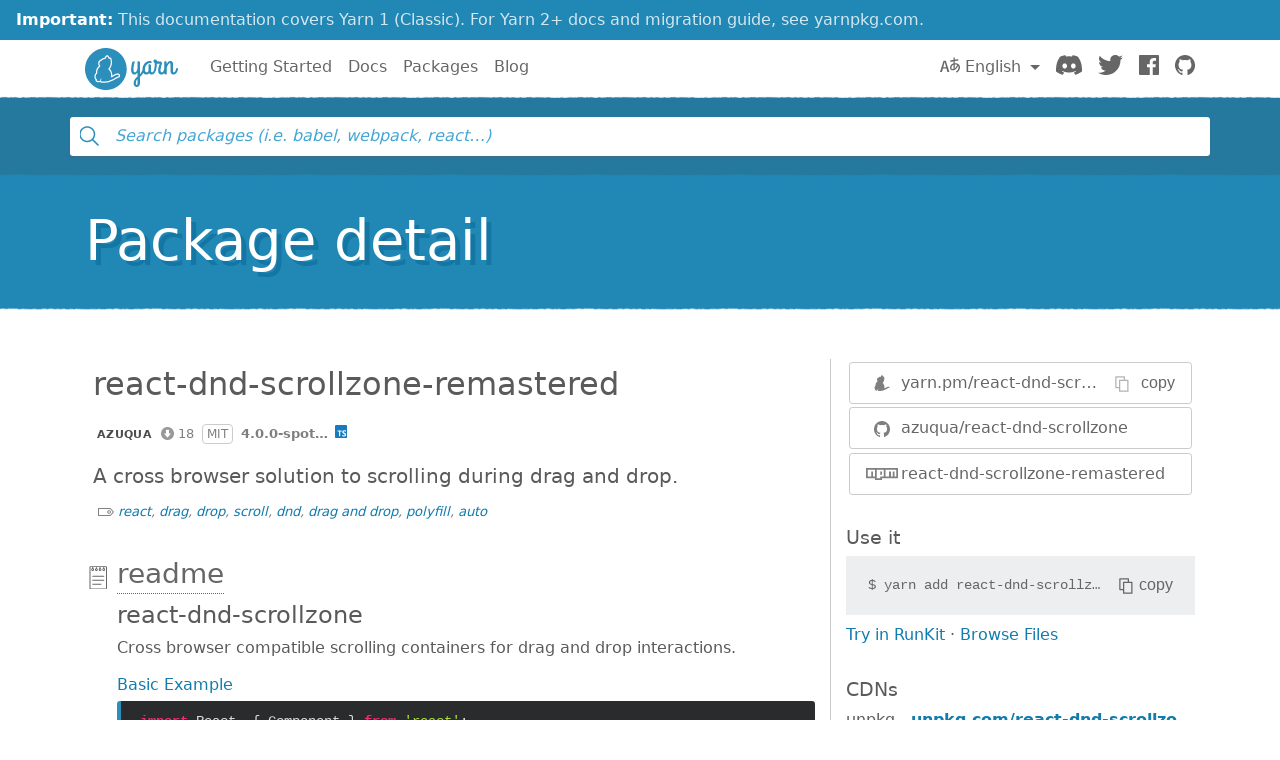

--- FILE ---
content_type: text/html; charset=utf-8
request_url: https://classic.yarnpkg.com/en/package/react-dnd-scrollzone-remastered
body_size: 10673
content:
<!DOCTYPE html><html lang="en"><head>
    <meta charset="utf-8">
    <meta http-equiv="X-UA-Compatible" content="IE=edge">
    <meta name="viewport" content="width=device-width, initial-scale=1, viewport-fit=cover">

    <meta property="og:url" content="https://classic.yarnpkg.com/en/package/react-dnd-scrollzone-remastered">
    <meta property="og:site_name" content="Yarn">
    <meta property="og:title" content="react-dnd-scrollzone-remastered">
    <meta property="og:image" content="https://classic.yarnpkg.com/assets/og_image.png">
    <meta property="og:description" content="A cross browser solution to scrolling during drag and drop.">

    <title>react-dnd-scrollzone-remastered | Yarn</title>
    <meta name="description" content="A cross browser solution to scrolling during drag and drop.">

    <link rel="canonical" href="https://classic.yarnpkg.com/en/package/react-dnd-scrollzone-remastered">
    <link rel="icon" href="/favicon.ico" type="image/x-icon">

    <link rel="search" href="/opensearch.xml" type="application/opensearchdescription+xml" title="Yarn">

    
    <link rel="stylesheet" href="/css/main.css?t=2025-10-21T19:07:25+00:00">
    <meta name="google-site-verification" content="DIcCyEkVaGHm864NWzItnt2n6Gg7hz3l47RBIRyxvcQ">
  </head>
  <body>
    







    








    


<div class="news-container">
  <a class="news-overlay" href="https://yarnpkg.com/getting-started/migration"></a>

  <div class="news-inner">
    <div class="news-line">
      <span class="news-highlight">Important:</span> This documentation covers Yarn 1 (Classic).
    </div>
    <div class="news-line">
      For Yarn 2+ docs and migration guide, see yarnpkg.com.
    </div>
  </div>
</div>

    


<nav class="navbar navbar-static-top navbar-light">
  <div class="container">
    <a href="/en/">
      <svg class="logo navbar-logo" xmlns="http://www.w3.org/2000/svg" viewBox="0 0 1154.8 518">
  <defs>
    <path id="main" d="
      M718.6 257.8c-8 27.6-20.8 47.6-35.2 63.6V181c0-9.6-8.4-17.6-21.6-17.6-5.6 0-10.4 2.8-10.4 6.8 0 2.8 1.6 5.2 1.6 12.8v64.4c-4.8 28-16.8 54-32.8 54-11.6 0-18.4-11.6-18.4-33.2 0-33.6 4.4-51.2 11.6-80.8 1.6-6 13.2-22-6.4-22-21.2 0-18.4 8-21.2 14.8 0 0-13.4 47.6-13.4 90 0 34.8 14.6 57.6 41.4 57.6 17.2 0 29.6-11.6 39.2-27.6V351c-26.4 23.2-49.6 43.6-49.6 84 0 25.6 16 46 38.4 46 20.4 0 41.6-14.8 41.6-56.8V355c21.6-18.8 44.8-42.4 58.4-88.8.4-1.6.4-3.6.4-4 0-7.6-7.6-16.4-14-16.4-4 0-7.2 3.6-9.6 12zm-76.8 198c-6.4 0-10.4-9.6-10.4-22 0-24 8.8-39.2 21.6-52.4v42.8c0 7.6 1.6 31.6-11.2 31.6z
      M833.4 301c-9.6 0-13.6-9.6-13.6-18.4v-66c0-9.6-8.4-17.6-21.6-17.6-5.6 0-10.4 2.8-10.4 6.8 0 2.8 1.6 5.2 1.6 12.8v61.6C785 291.4 777.8 301 767 301c-14 0-22.8-12-22.8-32.8 0-57.6 35.6-83.6 66-83.6 4 0 8 .8 11.6.8 4 0 5.2-2.4 5.2-9.2 0-10.4-7.6-16.8-18.4-16.8-48.8 0-95.2 40.8-95.2 107.6 0 34 16.4 60.4 47.6 60.4 15.2 0 26.4-7.2 34.4-16.4 6 9.6 16.8 16.4 30.8 16.4 34.4 0 50.4-36 57.2-62.4.4-1.6.4-2.4.4-2.8 0-7.6-7.6-16.4-14-16.4-4 0-8 3.6-9.6 12-3.6 17.6-10.8 43.2-26.8 43.2z
      M949 327.4c34.4 0 50-36 57.2-62.4 0-.8.4-1.6.4-2.8 0-7.6-7.6-16.4-14-16.4-4 0-8 3.6-9.6 12-3.6 17.6-10.4 43.2-28.8 43.2-10.8 0-16-10.4-16-21.6 0-40 18-87.2 18-92 1.6-9.2-14.4-22.4-19.2-22.4h-20.8c-4 0-8 0-21.2-1.6-4.4-16.4-15.6-21.2-25.2-21.2-10.4 0-20 7.2-20 18.4 0 11.6 7.2 20 17.2 25.6-.4 20.4-2 53.6-6.4 69.6-3.6 13.6 17.2 28 22.4 11.2 7.2-23.2 9.6-58 10-73.6h34.8c-12.8 34.4-20 62.8-20 88.4 0 35.2 22.4 45.6 41.2 45.6z
      M984.6 309.8c0 14.8 11.2 17.6 19.2 17.6 11.6 0 11.2-9.6 11.2-17.2v-58.4c2.8-31.6 27.6-66 39.2-66 7.6 0 8.4 10.4 8.4 22.8v81.2c0 20.4 12.4 37.6 33.6 37.6 34.4 0 51.4-36 58.2-62.4.4-1.6.4-2.4.4-2.8 0-7.6-7.6-16.4-14-16.4-4 0-8 3.6-9.6 12-3.6 17.6-11.8 43.2-27.8 43.2-10.4 0-10.4-14.8-10.4-18.4v-82.8c0-18.4-6.4-40.4-33.2-40.4-19.6 0-34 17.2-44.8 39.6v-18c0-9.6-8.4-17.6-21.6-17.6-5.6 0-10.4 2.8-10.4 6.8 0 2.8 1.6 5.2 1.6 12.8v126.8z
      M259 0c143 0 259 116 259 259S402 518 259 518 0 402 0 259 116 0 259 0z"></path>
  </defs>

  <use class="logo-primary" xlink:href="#main" x="0" y="0"></use>

  <path class="logo-secondary" d="M435.2 337.5c-1.8-14.2-13.8-24-29.2-23.8-23 .3-42.3 12.2-55.1 20.1-5 3.1-9.3 5.4-13 7.1.8-11.6.1-26.8-5.9-43.5-7.3-20-17.1-32.3-24.1-39.4 8.1-11.8 19.2-29 24.4-55.6 4.5-22.7 3.1-58-7.2-77.8-2.1-4-5.6-6.9-10-8.1-1.8-.5-5.2-1.5-11.9.4C293.1 96 289.6 93.8 286.9 92c-5.6-3.6-12.2-4.4-18.4-2.1-8.3 3-15.4 11-22.1 25.2-1 2.1-1.9 4.1-2.7 6.1-12.7.9-32.7 5.5-49.6 23.8-2.1 2.3-6.2 4-10.5 5.6h.1c-8.8 3.1-12.8 10.3-17.7 23.3-6.8 18.2.2 36.1 7.1 47.7-9.4 8.4-21.9 21.8-28.5 37.5-8.2 19.4-9.1 38.4-8.8 48.7-7 7.4-17.8 21.3-19 36.9-1.6 21.8 6.3 36.6 9.8 42 1 1.6 2.1 2.9 3.3 4.2-.4 2.7-.5 5.6.1 8.6 1.3 7 5.7 12.7 12.4 16.3 13.2 7 31.6 10 45.8 2.9 5.1 5.4 14.4 10.6 31.3 10.6h1c4.3 0 58.9-2.9 74.8-6.8 7.1-1.7 12-4.7 15.2-7.4 10.2-3.2 38.4-12.8 65-30 18.8-12.2 25.3-14.8 39.3-18.2 13.6-3.3 22.1-15.7 20.4-29.4zm-23.8 14.7c-16 3.8-24.1 7.3-43.9 20.2-30.9 20-64.7 29.3-64.7 29.3s-2.8 4.2-10.9 6.1c-14 3.4-66.7 6.3-71.5 6.4-12.9.1-20.8-3.3-23-8.6-6.7-16 9.6-23 9.6-23s-3.6-2.2-5.7-4.2c-1.9-1.9-3.9-5.7-4.5-4.3-2.5 6.1-3.8 21-10.5 27.7-9.2 9.3-26.6 6.2-36.9.8-11.3-6 .8-20.1.8-20.1s-6.1 3.6-11-3.8c-4.4-6.8-8.5-18.4-7.4-32.7 1.2-16.3 19.4-32.1 19.4-32.1s-3.2-24.1 7.3-48.8c9.5-22.5 35.1-40.6 35.1-40.6s-21.5-23.8-13.5-45.2c5.2-14 7.3-13.9 9-14.5 6-2.3 11.8-4.8 16.1-9.5 21.5-23.2 48.9-18.8 48.9-18.8s13-39.5 25-31.8c3.7 2.4 17 32 17 32s14.2-8.3 15.8-5.2c8.6 16.7 9.6 48.6 5.8 68-6.4 32-22.4 49.2-28.8 60-1.5 2.5 17.2 10.4 29 43.1 10.9 29.9 1.2 55 2.9 57.8.3.5.4.7.4.7s12.5 1 37.6-14.5c13.4-8.3 29.3-17.6 47.4-17.8 17.5-.3 18.4 20.2 5.2 23.4z"></path>
</svg>

      <span class="sr-only">Yarn</span>
    </a>

    <div class="clearfix hidden-lg-up">
      <button class="navbar-toggler hidden-lg-up float-right" type="button" data-toggle="collapse" data-target="#navbar" aria-controls="exCollapsingNavbar2" aria-expanded="false" aria-label="Toggle navigation"></button>
    </div>

    <div class="collapse navbar-toggleable-md" id="navbar">
      <ul class="nav navbar-nav">
        <li class="nav-item">
          <a class="nav-link" href="/en/docs/getting-started">Getting Started</a>
        </li>
        <li class="nav-item">
          <a class="nav-link" href="/en/docs">Docs</a>
        </li>
        <li class="nav-item">
          <a class="nav-link" href="/en/packages">Packages</a>
        </li>
        <li class="nav-item">
          <a class="nav-link" href="/blog">Blog</a>
        </li>
      </ul>

      <ul class="nav navbar-nav navbar-nav-right float-lg-right">
         
        <li class="nav-item dropdown">
          <a id="dropdownNavLanguage" class="nav-link dropdown-toggle" role="button" href="#" data-toggle="dropdown" aria-haspopup="true" aria-expanded="false">
            <svg class="language navbar-icon" xmlns="http://www.w3.org/2000/svg" viewBox="0 0 20 20">
  <path d="M19.753 10.909c-.624-1.707-2.366-2.726-4.661-2.726-.09 0-.176.002-.262.006l-.016-2.063 3.525-.607c.115-.019.133-.119.109-.231-.023-.111-.167-.883-.188-.976-.027-.131-.102-.127-.207-.109-.104.018-3.25.461-3.25.461l-.013-2.078c-.001-.125-.069-.158-.194-.156l-1.025.016c-.105.002-.164.049-.162.148l.033 2.307s-3.061.527-3.144.543c-.084.014-.17.053-.151.143.019.09.19 1.094.208 1.172.018.08.072.129.188.107l2.924-.504.035 2.018c-1.077.281-1.801.824-2.256 1.303-.768.807-1.207 1.887-1.207 2.963 0 1.586.971 2.529 2.328 2.695 3.162.387 5.119-3.06 5.769-4.715 1.097 1.506.256 4.354-2.094 5.98-.043.029-.098.129-.033.207l.619.756c.08.096.206.059.256.023 2.51-1.73 3.661-4.515 2.869-6.683zm-7.386 3.188c-.966-.121-.944-.914-.944-1.453 0-.773.327-1.58.876-2.156a3.21 3.21 0 0 1 1.229-.799l.082 4.277a2.773 2.773 0 0 1-1.243.131zm2.427-.553l.046-4.109c.084-.004.166-.01.252-.01.773 0 1.494.145 1.885.361.391.217-1.023 2.713-2.183 3.758zm-8.95-7.668a.196.196 0 0 0-.196-.145h-1.95a.194.194 0 0 0-.194.144L.008 16.916c-.017.051-.011.076.062.076h1.733c.075 0 .099-.023.114-.072l1.008-3.318h3.496l1.008 3.318c.016.049.039.072.113.072h1.734c.072 0 .078-.025.062-.076-.014-.05-3.083-9.741-3.494-11.04zm-2.618 6.318l1.447-5.25 1.447 5.25H3.226z"></path>
</svg>
 English
            </a>
            <div class="dropdown-menu" aria-labelledby="dropdownNavLanguage" id="dropdownNavLanguageMenu">
               
              <a href="https://classic.yarnpkg.com/en/package/react-dnd-scrollzone-remastered" class="dropdown-item active" data-lang="en">
                English
                </a>
                                  
              <a href="https://classic.yarnpkg.com/es-ES/package/react-dnd-scrollzone-remastered" class="dropdown-item" data-lang="es">
                Español
                </a>
                      
              <a href="https://classic.yarnpkg.com/fr/package/react-dnd-scrollzone-remastered" class="dropdown-item" data-lang="fr">
                Français
                </a>
                      
              <a href="https://classic.yarnpkg.com/id-ID/package/react-dnd-scrollzone-remastered" class="dropdown-item" data-lang="id">
                Bahasa Indonesia
                </a>
                    
              <a href="https://classic.yarnpkg.com/ja/package/react-dnd-scrollzone-remastered" class="dropdown-item" data-lang="ja">
                日本語
                </a>
                              
              <a href="https://classic.yarnpkg.com/pt-BR/package/react-dnd-scrollzone-remastered" class="dropdown-item" data-lang="pt-br">
                Português (Brasil)
                </a>
                    
              <a href="https://classic.yarnpkg.com/ru/package/react-dnd-scrollzone-remastered" class="dropdown-item" data-lang="ru">
                Русский
                </a>
                        
              <a href="https://classic.yarnpkg.com/tr/package/react-dnd-scrollzone-remastered" class="dropdown-item" data-lang="tr">
                Türkçe
                </a>
                  
              <a href="https://classic.yarnpkg.com/uk/package/react-dnd-scrollzone-remastered" class="dropdown-item" data-lang="uk">
                Українська
                </a>
                    
              <a href="https://classic.yarnpkg.com/zh-Hans/package/react-dnd-scrollzone-remastered" class="dropdown-item" data-lang="zh-cn">
                中文
                </a>
                  
              <a href="https://classic.yarnpkg.com/zh-Hant/package/react-dnd-scrollzone-remastered" class="dropdown-item" data-lang="zh-hk">
                繁體中文
                </a>
                 
            </div>
        </li>
        

        <li class="nav-item">
          <a class="nav-link" href="https://discord.gg/yarnpkg">
            <svg class="discord navbar-icon" xmlns="http://www.w3.org/2000/svg" role="img" aria-labelledby="discord-svg" fill="none" viewBox="0 0 71 55">
  <title id="discord-svg">Discord</title>
<path d="M60.1045 4.8978C55.5792 2.8214 50.7265 1.2916 45.6527 0.41542C45.5603 0.39851 45.468 0.440769 45.4204 0.525289C44.7963 1.6353 44.105 3.0834 43.6209 4.2216C38.1637 3.4046 32.7345 3.4046 27.3892 4.2216C26.905 3.0581 26.1886 1.6353 25.5617 0.525289C25.5141 0.443589 25.4218 0.40133 25.3294 0.41542C20.2584 1.2888 15.4057 2.8186 10.8776 4.8978C10.8384 4.9147 10.8048 4.9429 10.7825 4.9795C1.57795 18.7309 -0.943561 32.1443 0.293408 45.3914C0.299005 45.4562 0.335386 45.5182 0.385761 45.5576C6.45866 50.0174 12.3413 52.7249 18.1147 54.5195C18.2071 54.5477 18.305 54.5139 18.3638 54.4378C19.7295 52.5728 20.9469 50.6063 21.9907 48.5383C22.0523 48.4172 21.9935 48.2735 21.8676 48.2256C19.9366 47.4931 18.0979 46.6 16.3292 45.5858C16.1893 45.5041 16.1781 45.304 16.3068 45.2082C16.679 44.9293 17.0513 44.6391 17.4067 44.3461C17.471 44.2926 17.5606 44.2813 17.6362 44.3151C29.2558 49.6202 41.8354 49.6202 53.3179 44.3151C53.3935 44.2785 53.4831 44.2898 53.5502 44.3433C53.9057 44.6363 54.2779 44.9293 54.6529 45.2082C54.7816 45.304 54.7732 45.5041 54.6333 45.5858C52.8646 46.6197 51.0259 47.4931 49.0921 48.2228C48.9662 48.2707 48.9102 48.4172 48.9718 48.5383C50.038 50.6034 51.2554 52.5699 52.5959 54.435C52.6519 54.5139 52.7526 54.5477 52.845 54.5195C58.6464 52.7249 64.529 50.0174 70.6019 45.5576C70.6551 45.5182 70.6887 45.459 70.6943 45.3942C72.1747 30.0791 68.2147 16.7757 60.1968 4.9823C60.1772 4.9429 60.1437 4.9147 60.1045 4.8978ZM23.7259 37.3253C20.2276 37.3253 17.3451 34.1136 17.3451 30.1693C17.3451 26.225 20.1717 23.0133 23.7259 23.0133C27.308 23.0133 30.1626 26.2532 30.1066 30.1693C30.1066 34.1136 27.28 37.3253 23.7259 37.3253ZM47.3178 37.3253C43.8196 37.3253 40.9371 34.1136 40.9371 30.1693C40.9371 26.225 43.7636 23.0133 47.3178 23.0133C50.9 23.0133 53.7545 26.2532 53.6986 30.1693C53.6986 34.1136 50.9 37.3253 47.3178 37.3253Z"></path>
</svg>

            <span class="sr-only">Discord</span>
          </a>
        </li>
        <li class="nav-item">
          <a class="nav-link" href="https://twitter.com/yarnpkg">
            <svg class="twitter navbar-icon" xmlns="http://www.w3.org/2000/svg" viewBox="0 0 250 203.1" role="img" aria-labelledby="twitter-svg">
  <title id="twitter-svg">Twitter</title>
  <path d="M78.6 203.1c94.3 0 145.9-78.2 145.9-145.9 0-2.2 0-4.4-.1-6.6 10-7.3 18.7-16.3 25.6-26.5-9.4 4.1-19.3 6.9-29.5 8.1 10.7-6.4 18.7-16.5 22.5-28.4-10.1 6-21.1 10.2-32.6 12.4C191-4.5 158.5-5.5 137.8 14c-13.3 12.5-19 31.2-14.8 49C81.9 60.9 43.4 41.4 17.4 9.4 3.8 32.8 10.7 62.8 33.3 77.8c-8.2-.2-16.1-2.4-23.3-6.4v.6c0 24.4 17.2 45.4 41.2 50.3-7.6 2.1-15.5 2.4-23.2.9 6.7 20.9 26 35.2 47.9 35.6-18.2 14.3-40.6 22-63.7 22-4.1 0-8.2-.3-12.2-.7 23.5 15.1 50.7 23 78.6 23"></path>
</svg>

            <span class="sr-only">Twitter</span>
          </a>
        </li>
        <li class="nav-item">
          <a class="nav-link" href="https://www.facebook.com/yarnpkg">
            <svg class="facebook navbar-icon" xmlns="http://www.w3.org/2000/svg" viewBox="0 0 266.9 266.9" role="img" aria-labelledby="facebook-svg">
  <title id="facebook-svg">Facebook</title>
  <path d="M252.2 0H14.7C6.6 0 0 6.6 0 14.7v237.4c0 8.1 6.6 14.7 14.7 14.7h127.8V163.5h-34.8v-40.3h34.8V93.6c0-34.5 21.1-53.2 51.8-53.2 14.7 0 27.4 1.1 31.1 1.6v36h-21.3c-16.7 0-20 7.9-20 19.6v25.7H224l-5.2 40.3h-34.7V267h68c8.1 0 14.7-6.6 14.7-14.7V14.7c.1-8.1-6.5-14.7-14.6-14.7z"></path>
</svg>

            <span class="sr-only">Facebook</span>
          </a>
        </li>
        <li class="nav-item">
          <a class="nav-link" href="https://github.com/yarnpkg">
            <svg class="github navbar-icon" xmlns="http://www.w3.org/2000/svg" viewBox="0 0 32.6 31.8" role="img" aria-labelledby="github-svg">
  <title id="github-svg">GitHub</title>
  <path d="M16.3 0C7.3 0 0 7.3 0 16.3c0 7.2 4.7 13.3 11.1 15.5.8.1 1.1-.4 1.1-.8v-2.8c-4.5 1-5.5-2.2-5.5-2.2-.7-1.9-1.8-2.4-1.8-2.4-1.5-1 .1-1 .1-1 1.6.1 2.5 1.7 2.5 1.7 1.5 2.5 3.8 1.8 4.7 1.4.1-1.1.6-1.8 1-2.2-3.6-.4-7.4-1.8-7.4-8.1 0-1.8.6-3.2 1.7-4.4-.1-.3-.7-2 .2-4.2 0 0 1.4-.4 4.5 1.7 1.3-.4 2.7-.5 4.1-.5 1.4 0 2.8.2 4.1.5 3.1-2.1 4.5-1.7 4.5-1.7.9 2.2.3 3.9.2 4.3 1 1.1 1.7 2.6 1.7 4.4 0 6.3-3.8 7.6-7.4 8 .6.5 1.1 1.5 1.1 3V31c0 .4.3.9 1.1.8 6.5-2.2 11.1-8.3 11.1-15.5C32.6 7.3 25.3 0 16.3 0z"></path>
</svg>

            <span class="sr-only">GitHub</span>
          </a>
        </li>
      </ul>
    </div>
  </div>
</nav>

    <div id="search"><div class="ais-InstantSearch__root"><div class="full-searchbox "><div class="ais-SearchBox"><form novalidate="" class="ais-SearchBox-form" action="" role="search"><input type="search" placeholder="Search packages (i.e. babel, webpack, react…)" autocomplete="off" autocorrect="off" autocapitalize="off" spellcheck="false" required="" maxlength="512" class="ais-SearchBox-input" value=""><button type="submit" title="Submit your search query." class="ais-SearchBox-submit"><svg class="ais-SearchBox-submitIcon" xmlns="http://www.w3.org/2000/svg" width="10" height="10" viewBox="0 0 40 40"><path d="M26.804 29.01c-2.832 2.34-6.465 3.746-10.426 3.746C7.333 32.756 0 25.424 0 16.378 0 7.333 7.333 0 16.378 0c9.046 0 16.378 7.333 16.378 16.378 0 3.96-1.406 7.594-3.746 10.426l10.534 10.534c.607.607.61 1.59-.004 2.202-.61.61-1.597.61-2.202.004L26.804 29.01zm-10.426.627c7.323 0 13.26-5.936 13.26-13.26 0-7.32-5.937-13.257-13.26-13.257C9.056 3.12 3.12 9.056 3.12 16.378c0 7.323 5.936 13.26 13.258 13.26z"></path></svg></button><button type="reset" title="Clear the search query." class="ais-SearchBox-reset" hidden=""><svg class="ais-SearchBox-resetIcon" xmlns="http://www.w3.org/2000/svg" viewBox="0 0 20 20" width="10" height="10"><path d="M8.114 10L.944 2.83 0 1.885 1.886 0l.943.943L10 8.113l7.17-7.17.944-.943L20 1.886l-.943.943-7.17 7.17 7.17 7.17.943.944L18.114 20l-.943-.943-7.17-7.17-7.17 7.17-.944.943L0 18.114l.943-.943L8.113 10z"></path></svg></button></form></div></div><span></span></div></div>
    <main>


<div class="hero">
  <div class="container">
    <h1 class="hero-text display-4">Package detail</h1>
  </div>
</div>

<div class="container">
  
<div id="pkg-detail"><div class="details row"><section class="details-main col-lg-8"><header class="details-main--header"><h2 class="details-main--title d-inline-block m-2">react-dnd-scrollzone-remastered</h2><div class="details-main--info d-inline-block m-2"><a class="ais-Hit-ownerLink" href="https://github.com/azuqua"><img width="20" height="20" class="ais-Hit-ownerAvatar" alt="" src="https://res.cloudinary.com/hilnmyskv/image/fetch/w_40,h_40,f_auto,q_80,fl_lossy/https://github.com/azuqua.png">azuqua</a><span class="ais-Hit-popular null" title="18 downloads in the last 30 days">18</span><span class="ais-Hit-license">MIT</span><span class="ais-Hit-version">4.0.0-spotware-patch-3</span><img class="ais-Hit-typescript" src="/assets/search/ico-typescript.svg" alt="TypeScript support: included" title="TypeScript support: included"></div><div><p class="m-2 lead">A cross browser solution to scrolling during drag and drop.</p></div><span class="ais-Hit-keywords hidden-sm-down"><a href="/en/packages?q= &amp;keywords%5B0%5D=react">react</a><span>, </span><a href="/en/packages?q= &amp;keywords%5B0%5D=drag">drag</a><span>, </span><a href="/en/packages?q= &amp;keywords%5B0%5D=drop">drop</a><span>, </span><a href="/en/packages?q= &amp;keywords%5B0%5D=scroll">scroll</a><span>, </span><a href="/en/packages?q= &amp;keywords%5B0%5D=dnd">dnd</a><span>, </span><a href="/en/packages?q= &amp;keywords%5B0%5D=drag and drop">drag and drop</a><span>, </span><a href="/en/packages?q= &amp;keywords%5B0%5D=polyfill">polyfill</a><span>, </span><a href="/en/packages?q= &amp;keywords%5B0%5D=auto">auto</a></span></header><section id="readme" class="details-doc"><h3 class="details-doc--title details-doc--title__readme py-1"><a href="#readme">readme</a></h3><div class="details-doc--content readMore readMore--collapsed"><div class="readMore--content" style="max-height: 250px;"><article><h1 id="react-dnd-scrollzone">react-dnd-scrollzone</h1>
<p>Cross browser compatible scrolling containers for drag and drop interactions.</p>
<h3 id="basic-example"><a href="https://github.com/azuqua/react-dnd-scrollzone/blob/master/examples/basic" title="null">Basic Example</a></h3>
<pre><code class="js"><span class="hljs-keyword">import</span> React, { Component } <span class="hljs-keyword">from</span> <span class="hljs-string">'react'</span>;
<span class="hljs-keyword">import</span> { DragDropContextProvider } <span class="hljs-keyword">from</span> <span class="hljs-string">'react-dnd'</span>;
<span class="hljs-keyword">import</span> HTML5Backend <span class="hljs-keyword">from</span> <span class="hljs-string">'react-dnd-html5-backend'</span>;
<span class="hljs-keyword">import</span> withScrolling <span class="hljs-keyword">from</span> <span class="hljs-string">'react-dnd-scrollzone'</span>;
<span class="hljs-keyword">import</span> DragItem <span class="hljs-keyword">from</span> <span class="hljs-string">'./DragItem'</span>;
<span class="hljs-keyword">import</span> <span class="hljs-string">'./App.css'</span>;

<span class="hljs-keyword">const</span> ScrollingComponent = withScrolling(<span class="hljs-string">'div'</span>);

<span class="hljs-keyword">const</span> ITEMS = [<span class="hljs-number">1</span>,<span class="hljs-number">2</span>,<span class="hljs-number">3</span>,<span class="hljs-number">4</span>,<span class="hljs-number">5</span>,<span class="hljs-number">6</span>,<span class="hljs-number">7</span>,<span class="hljs-number">8</span>,<span class="hljs-number">9</span>,<span class="hljs-number">10</span>];

<span class="hljs-keyword">export</span> <span class="hljs-keyword">default</span> <span class="hljs-class"><span class="hljs-keyword">class</span> <span class="hljs-title">App</span> <span class="hljs-keyword">extends</span> <span class="hljs-title">Component</span> </span>{
  render() {
    <span class="hljs-keyword">return</span> (
      <span class="xml"><span class="hljs-tag">&lt;<span class="hljs-name">DragDropContextProvider</span> <span class="hljs-attr">backend</span>=<span class="hljs-string">{HTML5Backend}</span>&gt;</span>
        <span class="hljs-tag">&lt;<span class="hljs-name">ScrollingComponent</span> <span class="hljs-attr">className</span>=<span class="hljs-string">"App"</span>&gt;</span>
          {ITEMS.map(n =&gt; (
            <span class="hljs-tag">&lt;<span class="hljs-name">DragItem</span> <span class="hljs-attr">key</span>=<span class="hljs-string">{n}</span> <span class="hljs-attr">label</span>=<span class="hljs-string">{</span>`<span class="hljs-attr">Item</span> ${<span class="hljs-attr">n</span>}`} /&gt;</span>
          ))}
        <span class="hljs-tag">&lt;/<span class="hljs-name">ScrollingComponent</span>&gt;</span>
      <span class="hljs-tag">&lt;/<span class="hljs-name">DragDropContextProvider</span>&gt;</span>
    );
  }
}</span></code></pre><p>Note: You should replace the original <code>div</code> you would like to make scrollable with the <code>ScrollingComponent</code>. </p>
<h3 id="easing-example">Easing Example</h3>
<pre><code class="js"><span class="hljs-keyword">import</span> React, { Component } <span class="hljs-keyword">from</span> <span class="hljs-string">'react'</span>;
<span class="hljs-keyword">import</span> { DragDropContextProvider } <span class="hljs-keyword">from</span> <span class="hljs-string">'react-dnd'</span>;
<span class="hljs-keyword">import</span> HTML5Backend <span class="hljs-keyword">from</span> <span class="hljs-string">'react-dnd-html5-backend'</span>;
<span class="hljs-keyword">import</span> withScrolling, { createHorizontalStrength, createVerticalStrength } <span class="hljs-keyword">from</span> <span class="hljs-string">'react-dnd-scrollzone'</span>;
<span class="hljs-keyword">import</span> DragItem <span class="hljs-keyword">from</span> <span class="hljs-string">'./DragItem'</span>;
<span class="hljs-keyword">import</span> <span class="hljs-string">'./App.css'</span>;


<span class="hljs-keyword">const</span> ScrollZone = withScrolling(<span class="hljs-string">'ul'</span>);
<span class="hljs-keyword">const</span> linearHorizontalStrength = createHorizontalStrength(<span class="hljs-number">150</span>);
<span class="hljs-keyword">const</span> linearVerticalStrength = createVerticalStrength(<span class="hljs-number">150</span>);
<span class="hljs-keyword">const</span> ITEMS = [<span class="hljs-number">1</span>,<span class="hljs-number">2</span>,<span class="hljs-number">3</span>,<span class="hljs-number">4</span>,<span class="hljs-number">5</span>,<span class="hljs-number">6</span>,<span class="hljs-number">7</span>,<span class="hljs-number">8</span>,<span class="hljs-number">9</span>,<span class="hljs-number">10</span>];

<span class="hljs-comment">// this easing function is from https://gist.github.com/gre/1650294 and</span>
<span class="hljs-comment">// expects/returns a number between [0, 1], however strength functions</span>
<span class="hljs-comment">// expects/returns a value between [-1, 1]</span>
<span class="hljs-function"><span class="hljs-keyword">function</span> <span class="hljs-title">ease</span>(<span class="hljs-params">val</span>) </span>{
  <span class="hljs-keyword">const</span> t = (val + <span class="hljs-number">1</span>) / <span class="hljs-number">2</span>; <span class="hljs-comment">// [-1, 1] -&gt; [0, 1]</span>
  <span class="hljs-keyword">const</span> easedT = t&lt;<span class="hljs-number">.5</span> ? <span class="hljs-number">2</span>*t*t : <span class="hljs-number">-1</span>+(<span class="hljs-number">4</span><span class="hljs-number">-2</span>*t)*t;
  <span class="hljs-keyword">return</span> easedT * <span class="hljs-number">2</span> - <span class="hljs-number">1</span>; <span class="hljs-comment">// [0, 1] -&gt; [-1, 1]</span>
}

<span class="hljs-function"><span class="hljs-keyword">function</span> <span class="hljs-title">hStrength</span>(<span class="hljs-params">box, point</span>) </span>{
  <span class="hljs-keyword">return</span> ease(linearHorizontalStrength(box, point));
}

<span class="hljs-function"><span class="hljs-keyword">function</span> <span class="hljs-title">vStrength</span>(<span class="hljs-params">box, point</span>) </span>{
  <span class="hljs-keyword">return</span> ease(linearVerticalStrength(box, point));
}

<span class="hljs-keyword">export</span> <span class="hljs-keyword">default</span> App(props) {
  <span class="hljs-keyword">return</span> (
    <span class="xml"><span class="hljs-tag">&lt;<span class="hljs-name">DragDropContextProvider</span> <span class="hljs-attr">backend</span>=<span class="hljs-string">{HTML5Backend}</span>&gt;</span>
      <span class="hljs-tag">&lt;<span class="hljs-name">ScrollingComponent</span>
        <span class="hljs-attr">className</span>=<span class="hljs-string">"App"</span>
        <span class="hljs-attr">verticalStrength</span>=<span class="hljs-string">{vStrength}</span>
        <span class="hljs-attr">horizontalStrength</span>=<span class="hljs-string">{hStrength}</span> &gt;</span>

        {ITEMS.map(n =&gt; (
          <span class="hljs-tag">&lt;<span class="hljs-name">DragItem</span> <span class="hljs-attr">key</span>=<span class="hljs-string">{n}</span> <span class="hljs-attr">label</span>=<span class="hljs-string">{</span>`<span class="hljs-attr">Item</span> ${<span class="hljs-attr">n</span>}`} /&gt;</span>
        ))}
      <span class="hljs-tag">&lt;/<span class="hljs-name">ScrollingComponent</span>&gt;</span>
    <span class="hljs-tag">&lt;/<span class="hljs-name">DragDropContextProvider</span>&gt;</span>
  );
}</span></code></pre><p>Note: You should replace the original <code>div</code> you would like to make scrollable with the <code>ScrollingComponent</code>. </p>
<h3 id="virtualized-example">Virtualized Example</h3>
<p>Since react-dnd-scrollzone utilizes the Higher Order Components (HOC) pattern, drag and drop scrolling behaviour can easily be added to existing components. For example to speedup huge lists by using <a href="https://github.com/bvaughn/react-virtualized" title="null">react-virtualized</a> for a windowed view where only the visible rows are rendered:</p>
<pre><code class="js"><span class="hljs-keyword">import</span> React <span class="hljs-keyword">from</span> <span class="hljs-string">'react'</span>;
<span class="hljs-keyword">import</span> { DragDropContextProvider } <span class="hljs-keyword">from</span> <span class="hljs-string">'react-dnd'</span>;
<span class="hljs-keyword">import</span> HTML5Backend <span class="hljs-keyword">from</span> <span class="hljs-string">'react-dnd-html5-backend'</span>;
<span class="hljs-keyword">import</span> withScrolling <span class="hljs-keyword">from</span> <span class="hljs-string">'react-dnd-scrollzone'</span>;
<span class="hljs-keyword">import</span> { List } <span class="hljs-keyword">from</span> <span class="hljs-string">'react-virtualized'</span>;
<span class="hljs-keyword">import</span> DragItem <span class="hljs-keyword">from</span> <span class="hljs-string">'./DragItem'</span>;
<span class="hljs-keyword">import</span> <span class="hljs-string">'./App.css'</span>;

<span class="hljs-keyword">const</span> ScrollingVirtualList = withScrolling(List);

<span class="hljs-comment">// creates array with 1000 entries</span>
<span class="hljs-keyword">const</span> ITEMS = <span class="hljs-built_in">Array</span>.from(<span class="hljs-built_in">Array</span>(<span class="hljs-number">1000</span>)).map(<span class="hljs-function">(<span class="hljs-params">e,i</span>)=&gt;</span> <span class="hljs-string">`Item <span class="hljs-subst">${i}</span>`</span>);


<span class="hljs-keyword">export</span> <span class="hljs-keyword">default</span> App(props) {
  <span class="hljs-keyword">return</span> (
    &lt;DragDropContextProvider backend={HTML5Backend}&gt;
      &lt;ScrollingVirtualList
        className="App"
        height={600}
        width={800}
        rowCount={ITEMS.length}
        rowHeight={34}
        rowRenderer={
          ({ key, index, style }) =&gt; (
            &lt;DragItem
              key={key}
              style={style}
              label={ITEMS[index]}
            /&gt;
          )
        }
       /&gt;
    &lt;/DragDropContextProvider&gt;
  );
}</code></pre><h3 id="api">API</h3>
<h4 id="withscrolling"><code>withScrolling</code></h4>
<p>A React higher order component with the following properties:</p>
<pre><code class="js"><span class="hljs-keyword">const</span> ScrollZone = withScrolling(<span class="hljs-built_in">String</span>|Component);

<span class="xml"><span class="hljs-tag">&lt;<span class="hljs-name">ScrollZone</span>
  <span class="hljs-attr">strengthMultiplier</span>=<span class="hljs-string">{Number}</span>
  <span class="hljs-attr">horizontalStrength</span>=<span class="hljs-string">{Function}</span>
  <span class="hljs-attr">verticalStrength</span>=<span class="hljs-string">{Function}</span>
  <span class="hljs-attr">onScrollChange</span>=<span class="hljs-string">{Function}</span> &gt;</span>

  {children}
<span class="hljs-tag">&lt;/<span class="hljs-name">Scrollzone</span>&gt;</span></span></code></pre><p>Apply the withScrolling function to any html-identifier ("div", "ul" etc) or react component to add drag and drop scrolling behaviour.</p>
<ul>
<li><code>horizontalStrength</code> a function that returns the strength of the horizontal scroll direction</li>
<li><code>verticalStrength</code> - a function that returns the strength of the vertical scroll direction</li>
<li><code>strengthMultiplier</code> - strength multiplier, play around with this (default 30)</li>
<li><code>onScrollChange</code> - a function that is called when <code>scrollLeft</code> or <code>scrollTop</code> of the component are changed. Called with those two arguments in that order.</li>
<li><code>getScrollContainer</code> - optional parameter: a function that returns scrolling container (useful for complex custom scroll components). It recieves one argument: root node of wrapped mounted component</li>
</ul>
<p>The strength functions are both called with two arguments. An object representing the rectangle occupied by the Scrollzone, and an object representing the coordinates of mouse.</p>
<p>They should return a value between -1 and 1.</p>
<ul>
<li>Negative values scroll up or left.</li>
<li>Positive values scroll down or right.</li>
<li>0 stops all scrolling.</li>
</ul>
<h4 id="createverticalstrength-buffer-and-createhorizontalstrength-buffer-"><code>createVerticalStrength(buffer)</code> and <code>createHorizontalStrength(buffer)</code></h4>
<p>These allow you to create linearly scaling strength functions with a sensitivity different than the default value of 150px.</p>
<h5 id="example">Example</h5>
<pre><code class="js"><span class="hljs-keyword">import</span> withScrolling, { createVerticalStrength, createHorizontalStrength } <span class="hljs-keyword">from</span> <span class="hljs-string">'react-dnd-scrollzone'</span>;

<span class="hljs-keyword">const</span> Scrollzone = withScrolling(<span class="hljs-string">'ul'</span>);
<span class="hljs-keyword">const</span> vStrength = createVerticalStrength(<span class="hljs-number">500</span>);
<span class="hljs-keyword">const</span> hStrength = createHorizontalStrength(<span class="hljs-number">300</span>);

<span class="hljs-comment">// zone will scroll when the cursor drags within</span>
<span class="hljs-comment">// 500px of the top/bottom and 300px of the left/right</span>
<span class="hljs-keyword">const</span> zone = (
  <span class="xml"><span class="hljs-tag">&lt;<span class="hljs-name">Scrollzone</span> <span class="hljs-attr">verticalStrength</span>=<span class="hljs-string">{vStrength}</span> <span class="hljs-attr">horizontalStrength</span>=<span class="hljs-string">{hStrength}</span>&gt;</span>

  <span class="hljs-tag">&lt;/<span class="hljs-name">Scrollzone</span>&gt;</span></span>
);</code></pre></article></div><button class="readMore--button">Display full readme<img src="/assets/detail/ico-readmore.svg" alt="" class="readMore--icon"></button></div></section><section id="changelog" class="details-doc"><h3 class="details-doc--title details-doc--title__changelog py-1"><a href="#changelog">changelog</a></h3><div class="details-doc--content readMore readMore--collapsed"><div class="readMore--content" style="max-height: 250px;"><article><h1 id="changelog">Changelog</h1>
<h3 id="v4-0-0"><code>v4.0.0</code></h3>
<ul>
<li>Change <code>speed</code> prop to <code>strengthMultiplier</code></li>
<li>Adds a hard dependency on using <code>react-dnd</code> which was theoretically
optional before.</li>
<li>Fix double dispatch of <code>onDragOver</code> prop</li>
<li>Default strength functions always return 0 if the point is anywhere
outside the box.</li>
</ul>
<h3 id="v3-2-0"><code>v3.2.0</code></h3>
<ul>
<li>Use <code>prop-types</code> package instead of deprecated <code>React.PropTypes</code></li>
</ul>
<h3 id="v3-1-0"><code>v3.1.0</code></h3>
<ul>
<li>Add <code>onScrollChange</code> prop</li>
</ul>
<h3 id="v3-0-0"><code>v3.0.0</code></h3>
<ul>
<li>Export a higher order component instead of a component.</li>
<li>Set displayName on component</li>
<li>Hoist non-react static properties</li>
</ul>
<h5 id="before-v2-">Before (v2)</h5>
<pre><code class="js"><span class="hljs-keyword">import</span> Scrollzone <span class="hljs-keyword">from</span> <span class="hljs-string">'react-dnd-scrollzone'</span>;
<span class="hljs-keyword">const</span> zone = <span class="xml"><span class="hljs-tag">&lt;<span class="hljs-name">Scrollzone</span> /&gt;</span>;</span></code></pre><h5 id="after-v3-">After (v3)</h5>
<pre><code class="js"><span class="hljs-keyword">import</span> withScrolling <span class="hljs-keyword">from</span> <span class="hljs-string">'react-dnd-scrollzone'</span>;
<span class="hljs-keyword">const</span> Scrollzone = withScrolling(<span class="hljs-string">'div'</span>);
<span class="hljs-keyword">const</span> zone = <span class="xml"><span class="hljs-tag">&lt;<span class="hljs-name">Scrollzone</span> /&gt;</span>;</span></code></pre><h3 id="v2-0-0"><code>v2.0.0</code></h3>
<ul>
<li>Remove <code>buffer</code> prop.</li>
<li>Add <code>horizontalStrength</code> and <code>verticalStrength</code> props.</li>
<li>Add <code>createVerticalStrength</code> and <code>createHorizontalStrength</code> exports.</li>
<li>Fix bug with strength calculations and large buffers.</li>
<li>Fix bug with scrolling not always stopping when drop targets are nested.</li>
</ul>
<h5 id="before-v1-">Before (v1)</h5>
<pre><code class="js"><span class="hljs-keyword">import</span> Scrollzone <span class="hljs-keyword">from</span> <span class="hljs-string">'react-dnd-scrollzone'</span>;
<span class="hljs-keyword">const</span> zone = <span class="xml"><span class="hljs-tag">&lt;<span class="hljs-name">Scrollzone</span> <span class="hljs-attr">buffer</span>=<span class="hljs-string">{300}</span> /&gt;</span>;</span></code></pre><h5 id="after-v2-">After (v2)</h5>
<pre><code class="js"><span class="hljs-keyword">import</span> Scrollzone, { createVerticalStrength, createHorizontalStrength } <span class="hljs-keyword">from</span> <span class="hljs-string">'react-dnd-scrollzone'</span>;
<span class="hljs-keyword">const</span> vStrength = createVerticalStrength(<span class="hljs-number">300</span>);
<span class="hljs-keyword">const</span> hStrength = createHorizontalStrength(<span class="hljs-number">300</span>);
<span class="hljs-keyword">const</span> zone = <span class="xml"><span class="hljs-tag">&lt;<span class="hljs-name">Scrollzone</span> <span class="hljs-attr">verticalStrength</span>=<span class="hljs-string">{vStrength}</span> <span class="hljs-attr">horizontalStrength</span>=<span class="hljs-string">{hStrength}</span> /&gt;</span>;</span></code></pre><h3 id="v1-1-0"><code>v1.1.0</code></h3>
<ul>
<li>Initial release.</li>
</ul>
</article></div><button class="readMore--button">Display full changelog<img src="/assets/detail/ico-readmore.svg" alt="" class="readMore--icon"></button></div></section></section><aside class="details-side col-lg-4"><article class="details-side--links"><div class="detail-links"><div class="details-links--link details-links--link__yarn"><img src="/assets/search/ico-yarn.svg" alt=""><div class="copyable"><div class="copyable--content"><span><a href="https://yarn.pm/react-dnd-scrollzone-remastered"><span class="text-hide">https://</span>yarn.pm/react-dnd-scrollzone-remastered</a></span></div><button class="copyable--button user-select-none"><img src="/assets/detail/ico-copy-default.svg" alt="" class="copyable--button__img">copy</button></div></div><a href="https://github.com/azuqua/react-dnd-scrollzone" class="details-links--link details-links--link__github"><img src="/assets/search/ico-github.svg" alt="">azuqua/react-dnd-scrollzone</a><a href="https://www.npmjs.com/package/react-dnd-scrollzone-remastered" class="details-links--link details-links--link__npm"><img src="/assets/search/ico-npm.svg" alt="">react-dnd-scrollzone-remastered</a></div></article><article class="details-side--copy"><h1>Use it</h1><div class="copyable"><code class="copyable--content">$ <span>yarn add react-dnd-scrollzone-remastered</span></code><button class="copyable--button user-select-none"><img src="/assets/detail/ico-copy-default.svg" alt="" class="copyable--button__img">copy</button></div><div><a class="details-side--runkit" href="https://runkit.com/npm/react-dnd-scrollzone-remastered" target="_blank" rel="noopener noreferrer">Try in RunKit</a> · <a href="#">Browse Files</a></div></article><article class="details-side--cdns"><h1>CDNs</h1><dl><div class="d-flex justify-items-between w-100"><dt>unpkg</dt><span class="dotted flex-grow"></span><dd><a href="https://unpkg.com/react-dnd-scrollzone-remastered@4.0.0-spotware-patch-3/" target="_blank" rel="noopener noreferrer">unpkg.com/react-dnd-scrollzone-remastered/</a></dd></div><div class="d-flex justify-items-between w-100"><dt>jsDelivr</dt><span class="dotted flex-grow"></span><dd><a href="https://cdn.jsdelivr.net/npm/react-dnd-scrollzone-remastered@4.0.0-spotware-patch-3/" target="_blank" rel="noopener noreferrer">cdn.jsdelivr.net/npm/react-dnd-scrollzone-remastered/</a></dd></div><div class="d-flex justify-items-between w-100"><dt>bundle.run</dt><span class="dotted flex-grow"></span><dd><a href="https://bundle.run/react-dnd-scrollzone-remastered@4.0.0-spotware-patch-3" target="_blank" rel="noopener noreferrer">bundle.run/react-dnd-scrollzone-remastered</a></dd></div></dl></article><article class="details-side--popularity"><h1>Popularity</h1><dl><div class="d-flex justify-items-between w-100"><img src="/assets/detail/ico-stargazers.svg" alt=""><dt>GitHub stargazers</dt><span class="dotted flex-grow"></span><dd>0</dd></div><div class="d-flex justify-items-between w-100"><img src="/assets/detail/ico-downloads.svg" alt=""><dt>Downloads last 30 days</dt><span class="dotted flex-grow"></span><dd><span title="18">18</span></dd></div><div class="d-flex justify-items-between w-100"><img src="/assets/detail/ico-downloads.svg" alt=""><dt>jsDelivr last 30 days</dt><span class="dotted flex-grow"></span><dd><span title="0">0</span></dd></div><div class="d-flex justify-items-between w-100"><img src="/assets/detail/ico-dependents.svg" alt=""><dt>Dependents</dt><span class="dotted flex-grow"></span><dd><a href="https://www.npmjs.com/browse/depended/react-dnd-scrollzone-remastered" target="_blank" rel="noopener noreferrer" title="0">0</a></dd></div></dl></article><article class="details-side--usage"><h1>Usage</h1><dl><div class="d-flex justify-items-between w-100"><img src="/assets/detail/ico-dependencies.svg" alt=""><dt><details><summary>Dependencies</summary><a href="/en/package/hoist-non-react-statics" title="hoist-non-react-statics@^1.2.0">hoist-non-react-statics</a>, <a href="/en/package/lodash.throttle" title="lodash.throttle@^4.0.1">lodash.throttle</a>, <a href="/en/package/prop-types" title="prop-types@^15.5.9">prop-types</a>, <a href="/en/package/raf" title="raf@^3.2.0">raf</a>, <a href="/en/package/react-display-name" title="react-display-name@^0.2.0">react-display-name</a></details></dt><span class="dotted flex-grow"></span><dd>5</dd></div><div class="d-flex justify-items-between w-100"><img src="/assets/detail/ico-devdependencies.svg" alt=""><dt><details><summary>DevDependencies</summary><a href="/en/package/babel-cli" title="babel-cli@^6.4.5">babel-cli</a>, <a href="/en/package/babel-eslint" title="babel-eslint@^6.0.4">babel-eslint</a>, <a href="/en/package/babel-preset-es2015" title="babel-preset-es2015@^6.3.13">babel-preset-es2015</a>, <a href="/en/package/babel-preset-react" title="babel-preset-react@^6.5.0">babel-preset-react</a>, <a href="/en/package/babel-preset-stage-1" title="babel-preset-stage-1@^6.3.13">babel-preset-stage-1</a>, <a href="/en/package/babel-register" title="babel-register@^6.4.3">babel-register</a>, <a href="/en/package/chai" title="chai@^3.4.1">chai</a>, <a href="/en/package/eslint" title="eslint@^2.12.0">eslint</a>, <a href="/en/package/eslint-config-airbnb" title="eslint-config-airbnb@^9.0.1">eslint-config-airbnb</a>, <a href="/en/package/eslint-plugin-import" title="eslint-plugin-import@^1.8.1">eslint-plugin-import</a>, <a href="/en/package/eslint-plugin-jsx-a11y" title="eslint-plugin-jsx-a11y@^1.4.2">eslint-plugin-jsx-a11y</a>, <a href="/en/package/eslint-plugin-react" title="eslint-plugin-react@^5.1.1">eslint-plugin-react</a>, <a href="/en/package/in-publish" title="in-publish@^2.0.0">in-publish</a>, <a href="/en/package/mocha" title="mocha@^2.3.4">mocha</a>, <a href="/en/package/sinon" title="sinon@^1.17.2">sinon</a>, <a href="/en/package/sinon-chai" title="sinon-chai@^2.8.0">sinon-chai</a>, <a href="/en/package/react" title="react@^16.5.0">react</a>, <a href="/en/package/react-dom" title="react-dom@^16.5.0">react-dom</a>, <a href="/en/package/react-dnd" title="react-dnd@^6.0.0">react-dnd</a></details></dt><span class="dotted flex-grow"></span><dd>19</dd></div><div class="d-flex justify-items-between w-100"><img src="/assets/detail/ico-package-json.svg" alt=""><dt>Packages</dt><span class="dotted flex-grow"></span><dd><a target="_blank" rel="noopener noreferrer" href="https://cdn.jsdelivr.net/npm/react-dnd-scrollzone-remastered/package.json">see package.json</a></dd></div><div class="d-flex justify-items-between w-100"><img src="/assets/detail/ico-download-size.svg" alt=""><dt>Size in browser</dt><span class="dotted flex-grow"></span><dd><a target="_blank" rel="noopener noreferrer" href="https://bundlephobia.com/result?p=react-dnd-scrollzone-remastered@4.0.0-spotware-patch-3" title="size: 10.7KB, gzip: 3.92KB">10.7KB</a></dd></div></dl></article><article class="details-side--tags"><h1>Tags</h1><dl><div class="d-flex justify-items-between w-100"><dt><code>latest</code></dt><span class="dotted flex-grow"></span><dd>4.0.0-spotware-patch-3</dd></div></dl></article><article class="details-side--versions"><h1>Versions</h1><dl><div class="d-flex justify-items-between w-100"><dt>July 7, 2019</dt><span class="dotted flex-grow"></span><dd>4.0.0-spotware-patch-3</dd></div></dl></article><article class="details-side--contributors"><h1>Contributors</h1><ul class="list-unstyled m-2"><li class="mb-1"><a class="ais-Hit-ownerLink" href="https://www.npmjs.com/~nikis05"><img width="20" height="20" class="ais-Hit-ownerAvatar" alt="" src="https://res.cloudinary.com/hilnmyskv/image/fetch/w_40,h_40,f_auto,q_80,fl_lossy/https://gravatar.com/avatar/659bae589984330bfd6fbcfc5d44ab4d">nikis05</a></li></ul></article></aside><script type="application/ld+json">{"@context":"http://schema.org","@type":"SoftwareApplication","name":"react-dnd-scrollzone-remastered","description":"A cross browser solution to scrolling during drag and drop.","url":"/en/package/react-dnd-scrollzone-remastered","keywords":"react,drag,drop,scroll,dnd,drag and drop,polyfill,auto","applicationCategory":"DeveloperApplication","offers":{"@type":"Offer","price":"0.00"}}</script></div></div>

</div>
</main>
    


<hr class="footer-divider">

<div class="container">
  <footer class="footer">
    <div class="footer-left">
      <span class="footer-item">Yarn</span>
      <span class="footer-item"><a href="https://github.com/yarnpkg/yarn/blob/master/LICENSE">Distributed under BSD License</a></span>
      <span class="footer-item"><a href="/en/org/code-of-conduct">Code of Conduct</a></span>
    </div>

    <div class="footer-right">
      

      
        <span class="footer-item"><a href="https://github.com/yarnpkg/website/edit/master/lang/en/package.html">Edit this page</a></span>
      
    </div>
  </footer>
</div>



    


    
    
    
    
      
    
  

</body></html>

--- FILE ---
content_type: image/svg+xml
request_url: https://classic.yarnpkg.com/assets/search/ico-download.svg
body_size: -5
content:
<svg width="13" height="13" viewBox="0 0 13 13" xmlns="http://www.w3.org/2000/svg">
  <path d="M6.5 13c3.59 0 6.5-2.91 6.5-6.5s-2.91-6.5-6.5-6.5-6.5 2.91-6.5 6.5 2.91 6.5 6.5 6.5zm1.529-6.5h1.912l-3.441 4.206-3.441-4.206h1.912v-3.824h3.059v3.824z" fill="#999"/>
</svg>


--- FILE ---
content_type: image/svg+xml
request_url: https://classic.yarnpkg.com/assets/detail/ico-changelog.svg
body_size: 22
content:
<svg xmlns="http://www.w3.org/2000/svg" viewBox="0 0 20 24">
  <g fill="#666">
    <path d="M18.5 0h-17C.673 0 0 .673 0 1.5v21c0 .827.673 1.5 1.5 1.5h17c.827 0 1.5-.673 1.5-1.5v-21c0-.827-.673-1.5-1.5-1.5zm.5 22.5a.5.5 0 0 1-.5.5h-17a.5.5 0 0 1-.5-.5V20h1.092c.207.58.757 1 1.408 1 .827 0 1.5-.673 1.5-1.5S4.327 18 3.5 18c-.65 0-1.2.42-1.408 1H1v-4h1.092c.207.58.757 1 1.408 1 .827 0 1.5-.673 1.5-1.5S4.327 13 3.5 13c-.65 0-1.2.42-1.408 1H1v-4h1.092c.207.58.757 1 1.408 1 .827 0 1.5-.673 1.5-1.5S4.327 8 3.5 8c-.65 0-1.2.42-1.408 1H1V5h1.092c.207.58.757 1 1.408 1C4.327 6 5 5.327 5 4.5S4.327 3 3.5 3c-.65 0-1.2.42-1.408 1H1V1.5a.5.5 0 0 1 .5-.5h17a.5.5 0 0 1 .5.5v21zm-16-3a.5.5 0 1 1 1.002.002A.5.5 0 0 1 3 19.5zm0-5a.5.5 0 1 1 1.002.002A.5.5 0 0 1 3 14.5zm0-5a.5.5 0 1 1 1.002.002A.5.5 0 0 1 3 9.5zm0-5a.5.5 0 1 1 1.002.002A.5.5 0 0 1 3 4.5z"/>
    <path d="M16.5 10h-9a.5.5 0 0 0 0 1h9a.5.5 0 0 0 0-1zm0-4h-9a.5.5 0 0 0 0 1h9a.5.5 0 0 0 0-1zm0 8h-9a.5.5 0 0 0 0 1h9a.5.5 0 0 0 0-1zm-2 4h-7a.5.5 0 0 0 0 1h7a.5.5 0 0 0 0-1z"/>
  </g>
</svg>


--- FILE ---
content_type: image/svg+xml
request_url: https://classic.yarnpkg.com/assets/search/ico-typescript.svg
body_size: 772
content:
<svg height="10" viewBox="0 0 10 10" width="10" xmlns="http://www.w3.org/2000/svg">
  <path d="m33 235h8c.5522847 0 1 .447715 1 1v8c0 .552285-.4477153 1-1 1h-8c-.5522847 0-1-.447715-1-1v-8c0-.552285.4477153-1 1-1zm4.6070313 4.908819v-.831248h-3.6070313v.831248h1.2877734v3.70111h1.0251563v-3.70111zm.4087235 3.525815c.1653186.084289.3608366.147505.5865601.18965.2257234.042144.4636302.063216.7137275.063216.2437389 0 .4752874-.023179.6946524-.069538.2193651-.046359.411704-.122745.5770225-.22916.1653186-.106415.2961938-.245489.3926297-.417228.0964358-.171739.144653-.384039.144653-.636906 0-.183329-.0275527-.344002-.0826589-.482026-.0551062-.138023-.134585-.260767-.238439-.368235-.103854-.107469-.2283709-.203873-.3735545-.289216-.1451836-.085342-.3089101-.165942-.4911845-.241803-.1335265-.054787-.2532747-.107994-.3592481-.159621-.1059735-.051627-.1960495-.104307-.270231-.158041-.0741814-.053735-.1314062-.110629-.1716761-.170685s-.0604045-.128013-.0604045-.203873c0-.069538.0180152-.132227.0540462-.188069.0360309-.055841.0868974-.10378.1526009-.143817.0657036-.040037.1462422-.071119.2416183-.093244.0953761-.022126.2013479-.033189.3179187-.033189.0847788 0 .174325.006322.2686413.018965.0943164.012643.1891612.032135.2845373.058475s.1881015.059529.2781789.099566.1732653.086396.2495662.139076v-.945086c-.1547212-.059002-.3237463-.102726-.5070804-.131174-.183334-.028447-.3936882-.042671-.6310687-.042671-.2416194 0-.4705186.025813-.6867044.07744s-.4064053.132227-.5706641.241803c-.1642589.109576-.2940744.249177-.3894505.418809s-.1430634.372449-.1430634.608458c0 .301334.0874268.558411.2622829.771241.1748562.21283.4403157.392995.7963865.540501.1398849.056895.2702303.112736.39104.167523.1208097.054788.225192.111683.31315.170685.0879579.059002.1573695.123272.2082367.19281.0508673.069539.0763005.148558.0763005.237062 0 .065324-.0158958.125906-.0476878.181747-.031792.055842-.0800092.104307-.144653.145398s-.1451824.073226-.2416183.096405c-.0964358.023179-.2092958.034769-.3385834.034769-.2204248 0-.4387268-.038456-.6549126-.11537s-.4164726-.192283-.6008664-.34611z" fill="#187abf" fill-rule="evenodd" transform="translate(-32 -235)"/>
</svg>


--- FILE ---
content_type: image/svg+xml
request_url: https://classic.yarnpkg.com/assets/detail/ico-downloads.svg
body_size: 550
content:
<svg viewBox="0 0 24 22" xmlns="http://www.w3.org/2000/svg">
  <g fill-rule="nonzero" fill="#666">
    <path d="M18.5 17h-5a.5.5 0 0 1 0-1h5c2.481 0 4.5-2.019 4.5-4.5S20.981 7 18.5 7c-.273.004-.538-.171-.573-.422C17.474 3.398 14.711 1 11.5 1A6.508 6.508 0 0 0 5 7.5c0 .28.024.578.076.938a.5.5 0 0 1-.12.402c-.097.109-.248.147-.384.169a.932.932 0 0 1-.105-.01C2.57 9 1 10.57 1 12.5S2.57 16 4.5 16h5a.5.5 0 0 1 0 1h-5A4.505 4.505 0 0 1 0 12.5a4.507 4.507 0 0 1 4.022-4.475A6.391 6.391 0 0 1 4 7.5C4 3.364 7.364 0 11.5 0c3.565 0 6.651 2.561 7.346 6.023C21.758 6.232 24 8.609 24 11.5c0 3.033-2.467 5.5-5.5 5.5z"/>
    <path d="M11.5 22a.504.504 0 0 1-.354-.146l-2-2a.5.5 0 0 1 .707-.707L11 20.293V11.5a.5.5 0 0 1 1 0v10a.5.5 0 0 1-.5.5z"/>
    <path d="M11.5 22a.5.5 0 0 1-.354-.853l2-2a.5.5 0 0 1 .707.707l-2 2A.498.498 0 0 1 11.5 22z"/>
  </g>
</svg>


--- FILE ---
content_type: image/svg+xml
request_url: https://classic.yarnpkg.com/assets/detail/ico-copy-default.svg
body_size: 105
content:
<svg xmlns="http://www.w3.org/2000/svg" viewBox="0 0 15 17">
  <path fill="#666666" d="M13.806 4.068h-3.182V.886A.637.637 0 0 0 9.988.25h-8.91a.637.637 0 0 0-.636.636V12.34c0 .352.285.637.637.637h3.18v3.182c0 .35.286.635.637.635h8.91a.637.637 0 0 0 .635-.636V4.704a.637.637 0 0 0-.636-.637zm-9.546.637v7H1.715V1.523H9.35v2.545H4.898a.637.637 0 0 0-.637.637zm8.91 10.818H5.533V5.34h7.637v10.182z"/>
</svg>
